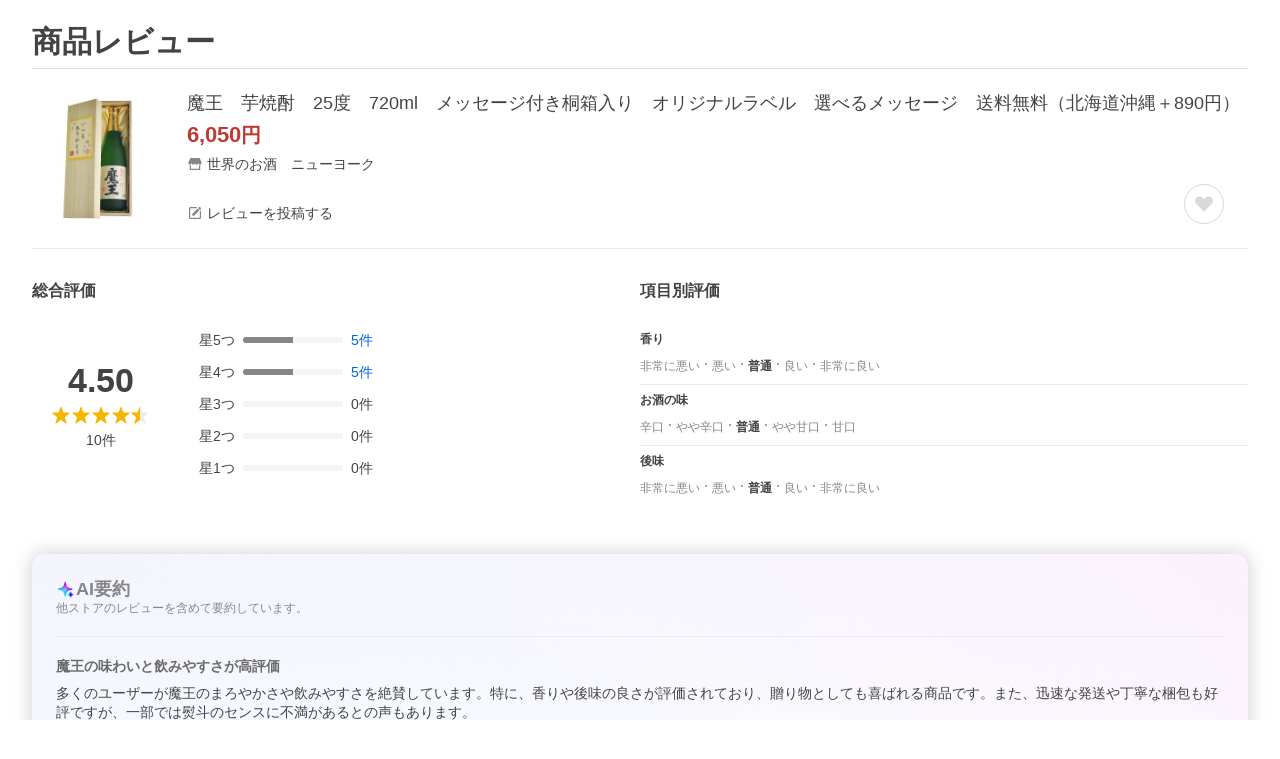

--- FILE ---
content_type: application/javascript
request_url: https://s.yimg.jp/images/shp_hestia/review/prod/202601261124/_next/static/chunks/419.js
body_size: 3455
content:
(self.webpackChunk_N_E=self.webpackChunk_N_E||[]).push([[419],{95578:function(e,t,r){"use strict";r.d(t,{n:function(){return i}});var n=r(85893);r(67294);var s=r(11423);let i=e=>{let{query:t,setQuery:r,device:i,guid:_,token:o,ptahCrumb:a,isLogin:O,isBot:R,isShpApp:u,isPayPayApp:c,isShpMiniApp:E,isLiff:l,osType:d,pathName:p,children:A}=e;return(0,n.jsx)(s.k.Provider,{value:{query:t,setQuery:r,device:i,guid:_,token:o,ptahCrumb:a,isLogin:O,isBot:R,isShpApp:u,isPayPayApp:c,isShpMiniApp:E,isLiff:l,osType:d,pathName:p},children:A})}},8221:function(e,t,r){"use strict";var n=r(85893),s=r(5152),i=r.n(s);r(67294);let _=e=>(0,n.jsx)(n.Fragment,{children:e.children});t.Z=i()(()=>Promise.resolve(_),{ssr:!1})},11461:function(e,t,r){"use strict";r.d(t,{C:function(){return i}});var n=r(85893);r(67294);var s=r(57072);let i=e=>{let{isZOZOMiniApp:t,isDailyMiniApp:r,children:i}=e;return(0,n.jsx)(s.X.Provider,{value:{isZOZOMiniApp:t,isDailyMiniApp:r},children:i})}},15180:function(e,t,r){"use strict";r.d(t,{Z:function(){return l}});var n=r(85893),s=r(82765);r(67294);var i=r(11423),_=r(57072),o=r(20567),a=r(14932),O=r(4298),R=r.n(O),u=r(91036),c=r.n(u),E=e=>{let{pagetype:t,conttype:r,acttype:s,login:i,device:_,apptype:O,appname:u,tracking:E,premiumMember:l,regularCustomer:d,yjCard:p,ppCard:A,mode:D,ppUser:I,isDisplayAiReview:P,rvwsm:g}=e,v=(0,a._)((0,o._)({service:"shopping",pagetype:t,conttype:r,acttype:s,status:i,apptype:O,appname:u,opttype:_},E),{metakwd:"ショッピング,オンラインショッピング,ネットショッピング,ネット通販, 通販,ショッピングモール,ショッピングサイト,通販サイト",premium:l,visit_tp:d,yjcard:p,ppcard:A,mode:D,ppUser:I,genai:P?"1":void 0,rvwsm:g}),m="\n    ;(function() {\n      var customLogger = new DSCustomLogger.CustomLogger();\n      window.YAHOO = window.YAHOO || {};\n      window.YAHOO.JP = window.YAHOO.JP || {};\n      window.YAHOO.JP.customLoggerCore = customLogger.targetClass()\n        .setPageData(".concat(JSON.stringify(v),")\n        .setCustomLoggerCoreConf({\n          viewability: true\n        })\n        .initCustomLoggerCore();\n\n      YAHOO.JP.shp.shp_front_delivery.setCustomLogger(window.YAHOO.JP.customLoggerCore);\n    })();\n  ");return(0,n.jsxs)(n.Fragment,{children:[(0,n.jsx)(R(),{strategy:"beforeInteractive",src:"https://s.yimg.jp/images/ds/cl/ds-custom-logger-2.2.1.min.js"}),(0,n.jsx)(R(),{id:"customLoggerTag",dangerouslySetInnerHTML:{__html:c()(m)}})]})},l=e=>{let{cetusClientEntity:t,pagetype:r,conttype:o,acttype:a,isDisplayAiReview:O,rvwsm:R}=e,{query:u,device:c,isShpApp:l,isPayPayApp:d,isShpMiniApp:p}=(0,i.b)(),{isZOZOMiniApp:A,isDailyMiniApp:D}=(0,_.A)(),I=!!t.cetusClient,{isPremiumMember:P,isRegularCustomer:g,hasYjCard:v,hasPpCard:m,isPaypayLinked:h}=t.cetusClient||{};return(0,n.jsx)(E,{pagetype:r,conttype:o,acttype:a,login:I?"login":"logout",device:c,apptype:l||d?"app":"web",appname:l?"shopping":d?"paypay":null,tracking:{sc_i:u.sc_i?(0,s.convertValueToString)(u.sc_i):void 0,sc_e:u.sc_e?(0,s.convertValueToString)(u.sc_e):void 0},premiumMember:I?P?"t":"f":"g",regularCustomer:g?"Repeat":"New",yjCard:I?v?"1":"0":"g",ppCard:I?m?"1":"0":"g",mode:A?"fashion":D?"paypay":p?"shopping":void 0,ppUser:I?h?"1":"0":"n",isDisplayAiReview:O,rvwsm:R})}},92411:function(e,t,r){"use strict";r.d(t,{Z:function(){return O}});var n=r(85893);r(67294);var s=r(11423),i=r(4298),_=r.n(i),o=r(8221),a=e=>{let{className:t}=e;return(0,n.jsxs)(n.Fragment,{children:[(0,n.jsx)(o.Z,{children:(0,n.jsx)("shp-corporate-info",{className:t})}),(0,n.jsx)(_(),{src:"https://s.yimg.jp/images/shp-delivery/modules/1.0/corporateInfo.js",async:!0})]})},O=e=>{let{className:t}=e,{isShpApp:r,isPayPayApp:i}=(0,s.b)();return r||i?null:(0,n.jsx)(a,{className:t})}},81591:function(e,t,r){"use strict";r.d(t,{Z:function(){return O}});var n=r(85893);r(67294);var s=r(11423),i=r(4298),_=r.n(i),o=r(8221),a=e=>{let{className:t}=e;return(0,n.jsxs)(n.Fragment,{children:[(0,n.jsx)(o.Z,{children:(0,n.jsx)("shp-footer-menu",{className:t})}),(0,n.jsx)(_(),{src:"https://s.yimg.jp/images/shp-delivery/modules/1.0/footerMenu.js",async:!0})]})},O=e=>{let{className:t}=e,{isShpApp:r,isPayPayApp:i}=(0,s.b)();return r||i?null:(0,n.jsx)(a,{className:t})}},17417:function(e,t,r){"use strict";r.d(t,{Z:function(){return a}});var n=r(85893);r(67294);var s=r(11423),i=r(4298),_=r.n(i),o=e=>{let{html:t}=e;return(0,n.jsxs)(n.Fragment,{children:[(0,n.jsx)(_(),{src:"https://s.yimg.jp/images/shp-delivery/modules/1.0/masthead.js",async:!0}),(0,n.jsx)("shp-masthead",{ssr:!0,children:(0,n.jsx)("div",{dangerouslySetInnerHTML:{__html:null!=t?t:""}})})]})},a=e=>{let{html:t}=e,{isShpApp:r,isPayPayApp:i}=(0,s.b)();return r||i?null:(0,n.jsx)(o,{html:t})}},18337:function(e,t,r){"use strict";r.d(t,{Z:function(){return o}});var n=r(85893);r(67294);var s=r(4298),i=r.n(s),_=e=>{let{html:t}=e;return(0,n.jsxs)(n.Fragment,{children:[(0,n.jsx)(i(),{src:"https://s.yimg.jp/images/shp-delivery/modules/1.0/messageHeader.js",async:!0}),(0,n.jsx)("shp-message-header",{ssr:!0,children:(0,n.jsx)("div",{dangerouslySetInnerHTML:{__html:t||""}})})]})},o=e=>{let{html:t}=e;return(0,n.jsx)(_,{html:t})}},114:function(e,t,r){"use strict";r.d(t,{Z:function(){return a}});var n=r(85893);r(67294);var s=r(11423),i=r(4298),_=r.n(i),o=e=>{let{crumb:t,initialData:r,isSp:s}=e;return(0,n.jsxs)(n.Fragment,{children:[(0,n.jsx)(_(),{strategy:"beforeInteractive",src:"https://s.yimg.jp/images/shp-delivery/utils/1.1/ptahGlobalCommon.js",onReady:()=>{window.YAHOO.JP.shp.shp_front_delivery.init({service:"shp",device:s?"sp":"pc",pageId:"review",crumb:t})}}),(0,n.jsx)(_(),{id:"ptah-json",type:"application/json",dangerouslySetInnerHTML:{__html:r||"{}"}})]})},a=e=>{let{initialData:t,isSp:r}=e,{ptahCrumb:i}=(0,s.b)();return(0,n.jsx)(o,{crumb:i,initialData:t,isSp:r})}},74866:function(e,t,r){"use strict";r.d(t,{Z:function(){return O}});var n=r(85893),s=r(90863),i=r(76567);r(67294);let _={male:0,female:1};var o=r(11423),a=e=>{let{demographic:t,status:r}=e;return(0,n.jsx)("script",{dangerouslySetInnerHTML:{__html:"\n        if (typeof YAHOO == 'undefined') {\n          var YAHOO = {};\n          YAHOO.JP = {};\n          YAHOO.JP.shp = {};\n        } else if (typeof YAHOO.JP == 'undefined') {\n          YAHOO.JP = {};\n          YAHOO.JP.shp = {};\n        } else if (typeof YAHOO.JP.shp == 'undefined') {\n          YAHOO.JP.shp = {};\n        }\n        YAHOO.JP.shp.data = ".concat(JSON.stringify({demographic:t,status:r}),";\n      ")}})},O=e=>{let{cetusClient:t}=e,{device:r,guid:O,isLogin:R}=(0,o.b)(),u=R&&t?{age:t.age>90?"9":t.age>0?"".concat(Math.trunc(t.age/10%10)):"n",gender:t.gender===_.male?"1":t.gender===_.female?"2":"n",premium:t.isPremiumMember?"t":"f",carrier_info:t.carrierServices.join(","),pp_linkage:t.isPaypayLinked?"t":"f",recency:t.lastOrderDateTime?s.dayjs.unix(t.lastOrderDateTime).format("YYYYMMDD"):void 0}:void 0,c={cross_device_id:O,device:r===i.DEVICE.PC?1:i.DEVICE.SP?3:4,login:R,visitor_type:t?(null==t?void 0:t.isRepeat)?"Repeat":"New":void 0,visitor_type_per_month:t?(null==t?void 0:t.isRepeat)?"Repeat":"New":void 0};return(0,n.jsx)(a,{demographic:u,status:c})}},27231:function(e,t,r){"use strict";r.d(t,{Z:function(){return O}});var n=r(85893);r(67294);var s=r(11423),i=r(76567),_=r(9008),o=r.n(_),a=e=>{let{device:t}=e,r={opttype:t===i.DEVICE.SP?i.DEVICE.SP:i.DEVICE.PC,content_id:"",id_type:"shopping",nopv:"false",mtestid:"",ss_join_id:"",ss_join_id_type:""};return(0,n.jsxs)(o(),{children:[(0,n.jsx)("script",{dangerouslySetInnerHTML:{__html:"\n          var TLDataContext = {\n            ual: {\n              pageview : ".concat(JSON.stringify(r),"\n            }\n          };\n        ")}}),(0,n.jsx)("script",{async:!0,src:"https://s.yimg.jp/images/ds/managed/1/managed-ual.min.js?tk=e8a95dd8-c2f5-45a4-911a-3524b82a6610&service=shopping"})]})},O=()=>{let{device:e}=(0,s.b)();return(0,n.jsx)(a,{device:e})}},71596:function(e,t,r){"use strict";r.d(t,{Q:function(){return n}});let n={ADD_ITEM_API_ERROR:"ADD_ITEM_API_ERROR",ADD_ITEM_UPPER_LIMIT_ERROR:"ADD_ITEM_UPPER_LIMIT_ERROR",DELETE_ITEM_API_ERROR:"DELETE_ITEM_API_ERROR",NOT_LOGIN_WISH_ERROR:"NOT_LOGIN_WISH_ERROR",NOT_LOGIN_RECOMMEND_ERROR:"NOT_LOGIN_RECOMMEND_ERROR",UPLOAD_LIMIT_ERROR:"in-napi-err-00001",UPLOAD_RESIZE_ERROR:"in-napi-err-00002",UPLOAD_IMAGE_TYPE_ERROR:"in-napi-err-00003",UPLOAD_ADJUST_EXIF_ERROR:"in-napi-err-00004",UPLOAD_IMAG_ERROR:"UPLOAD_IMAG_ERROR",UPLOAD_IMAGE_DISPLAY_MAX_ERROR:"UPLOAD_IMAGE_DISPLAY_MAX_ERROR",UPLOAD_IMAGE_NOT_DISPLAY_MAX_ERROR:"UPLOAD_IMAGE_NOT_DISPLAY_MAX_ERROR",UPLOAD_IMAGE_VIRUS_FOUND_ERROR:"UPLOAD_IMAGE_VIRUS_FOUND_ERROR",UPLOAD_VIDEO_ERROR:"UPLOAD_VIDEO_ERROR",UPLOAD_VIDEO_MAX_ERROR:"UPLOAD_VIDEO_MAX_ERROR",UPLOAD_VIDEO_TOO_BIG_ERROR:"UPLOAD_VIDEO_TOO_BIG_ERROR",UPLOAD_VIDEO_UNSUPPORTED_VIDEO_FORMAT:"UPLOAD_VIDEO_UNSUPPORTED_VIDEO_FORMAT",UPLOAD_VIDEO_CATEGORY_ERROR:"UPLOAD_VIDEO_CATEGORY_ERROR",UPLOAD_VIDEO_SHORT_ERROR:"UPLOAD_VIDEO_SHORT_ERROR",UPLOAD_IMAGE_AND_VIDEO_UNSUPPORTED_FORMAT_ERROR:"UPLOAD_IMAGE_AND_VIDEO_UNSUPPORTED_FORMAT_ERROR",UPLOAD_IMAGE_UNSUPPORTED_FORMAT_ERROR_OR_VIDEO:"UPLOAD_IMAGE_UNSUPPORTED_FORMAT_ERROR_OR_VIDEO",POST_SELLER_RATING_UNPROCESSABLE_ENTITY:"POST_SELLER_RATING_UNPROCESSABLE_ENTITY",POST_ITEM_REVIEW_SUSPENDED:"POST_ITEM_REVIEW_SUSPENDED"}},77630:function(e,t,r){"use strict";r.d(t,{i:function(){return s}});var n=r(71596);class s{convertWishItemAddError(e){"WISHLIST-A-4-0004"===e?this.errorType=n.Q.ADD_ITEM_UPPER_LIMIT_ERROR:this.errorType=n.Q.ADD_ITEM_API_ERROR}convertImageAddError(e){switch(e){case"ria-30016":this.errorType=n.Q.UPLOAD_IMAGE_DISPLAY_MAX_ERROR;break;case"ria-30017":this.errorType=n.Q.UPLOAD_IMAGE_NOT_DISPLAY_MAX_ERROR;break;default:this.errorType=n.Q.UPLOAD_IMAG_ERROR}}convertVideoAddError(e){"UNSUPPORTED_VIDEO_FORMAT"===e?this.errorType=n.Q.UPLOAD_VIDEO_UNSUPPORTED_VIDEO_FORMAT:this.errorType=n.Q.UPLOAD_VIDEO_ERROR}convertSellerRatingUpdateError(){422===this.status&&(this.errorType=n.Q.POST_SELLER_RATING_UNPROCESSABLE_ENTITY)}convertItemReviewPostError(e){"ria-30031"===e&&(this.errorType=n.Q.POST_ITEM_REVIEW_SUSPENDED)}constructor(e){this.status=e}}},43749:function(e,t,r){"use strict";r.d(t,{D:function(){return s}});var n=r(67294);let s=function(e){let t=arguments.length>1&&void 0!==arguments[1]&&arguments[1],r=arguments.length>2&&void 0!==arguments[2]?arguments[2]:[],s=!(arguments.length>3)||void 0===arguments[3]||arguments[3],[i,_]=(0,n.useState)(0),o=(0,n.useCallback)(()=>{var e,t;let{customLoggerCore:r}=(null===(t=window)||void 0===t?void 0:null===(e=t.YAHOO)||void 0===e?void 0:e.JP)||{};null==r||r.refreshViewability()},[]),a=(0,n.useCallback)(()=>{_(Math.random())},[]);return(0,n.useEffect)(()=>{var n,i;let{customLoggerCore:_}=(null===(i=window)||void 0===i?void 0:null===(n=i.YAHOO)||void 0===n?void 0:n.JP)||{};if(t?null==_||_.addModulesWithViewability(e,!1):null==_||_.addModules(e,!1),s||r.length>0)return()=>null==_?void 0:_.removeModule(e)},[e,JSON.stringify(r),i]),[o,a]}},11423:function(e,t,r){"use strict";r.d(t,{b:function(){return i},k:function(){return s}});var n=r(67294);let s=(0,n.createContext)(void 0),i=()=>(0,n.useContext)(s)},57072:function(e,t,r){"use strict";r.d(t,{A:function(){return i},X:function(){return s}});var n=r(67294);let s=(0,n.createContext)(void 0),i=()=>(0,n.useContext)(s)},75347:function(){},31777:function(){},34017:function(){},59905:function(){}}]);

--- FILE ---
content_type: application/javascript
request_url: https://s.yimg.jp/images/shp_hestia/review/prod/202601261124/_next/static/chunks/682.js
body_size: 14784
content:
(self.webpackChunk_N_E=self.webpackChunk_N_E||[]).push([[682],{75931:function(e,t,n){(()=>{"use strict";var t={n:e=>{var n=e&&e.__esModule?()=>e.default:()=>e;return t.d(n,{a:n}),n},d:(e,n)=>{for(var r in n)t.o(n,r)&&!t.o(e,r)&&Object.defineProperty(e,r,{enumerable:!0,get:n[r]})},o:(e,t)=>Object.prototype.hasOwnProperty.call(e,t),r:e=>{"undefined"!=typeof Symbol&&Symbol.toStringTag&&Object.defineProperty(e,Symbol.toStringTag,{value:"Module"}),Object.defineProperty(e,"__esModule",{value:!0})}},r={};t.r(r),t.d(r,{default:()=>u});let o=n(94184);var i=t.n(o);let l=n(67294);var a=t.n(l);let u=({children:e,hasSeparator:t=!0,className:n})=>a().createElement("div",{className:i()("ModalView__footer",t?"ModalView__footer--separator":"",n)},e);e.exports=r})()},10916:function(e,t,n){(()=>{"use strict";var t,r,o,i={n:e=>{var t=e&&e.__esModule?()=>e.default:()=>e;return i.d(t,{a:t}),t},d:(e,t)=>{for(var n in t)i.o(t,n)&&!i.o(e,n)&&Object.defineProperty(e,n,{enumerable:!0,get:t[n]})},o:(e,t)=>Object.prototype.hasOwnProperty.call(e,t),r:e=>{"undefined"!=typeof Symbol&&Symbol.toStringTag&&Object.defineProperty(e,Symbol.toStringTag,{value:"Module"}),Object.defineProperty(e,"__esModule",{value:!0})}},l={};i.r(l),i.d(l,{HeaderConstants:()=>o,default:()=>g});let a=n(94184);var u=i.n(a);let c=n(67294);var f=i.n(c);let s=n(46023);var d=i.n(s);let p=n(21780);var m=i.n(p);let h=n(82098);(r=(t=o||(o={})).CloseButtonType||(t.CloseButtonType={})).BEZELED="bezeled",r.FILLED="filled",r.ON_MATERIAL="onMaterial",r.BORDERLESS="borderless";let g=e=>{let{title:t,titleId:n,titleTagName:r="p",hasSeparator:i=!0,closeButtonType:l=o.CloseButtonType.BORDERLESS,canCloseByCloseButton:a=!0,closeButtonDataAttribute:s,rightControl:p,onClickCloseButton:g,className:y}=e,{actions:w}=(0,c.useContext)(h.ModalViewContext);return f().createElement("div",{className:u()("ModalView__header",i?"ModalView__header--separator":"",y)},t?(0,c.createElement)(r,{id:n,className:"ModalView__headerTitle"},t):null,void 0!==e.rightControl?p:f().createElement(d(),{data:s},f().createElement("button",{type:"button","aria-label":"閉じる",onClick:()=>{a&&w.handleClose(),null==g||g()},className:u()("ModalView__headerClose",function(e){switch(e){case o.CloseButtonType.BEZELED:return"ModalView__headerClose--bezeled";case o.CloseButtonType.FILLED:return"ModalView__headerClose--filled";case o.CloseButtonType.ON_MATERIAL:return"ModalView__headerClose--onMaterial";case o.CloseButtonType.BORDERLESS:return"ModalView__headerClose--borderless"}}(l))},f().createElement(m(),{className:"ModalView__headerCloseSymbol"}))))};e.exports=l})()},88380:function(e,t,n){(()=>{"use strict";var t={n:e=>{var n=e&&e.__esModule?()=>e.default:()=>e;return t.d(n,{a:n}),n},d:(e,n)=>{for(var r in n)t.o(n,r)&&!t.o(e,r)&&Object.defineProperty(e,r,{enumerable:!0,get:n[r]})},o:(e,t)=>Object.prototype.hasOwnProperty.call(e,t),r:e=>{"undefined"!=typeof Symbol&&Symbol.toStringTag&&Object.defineProperty(e,Symbol.toStringTag,{value:"Module"}),Object.defineProperty(e,"__esModule",{value:!0})}},r={};t.r(r),t.d(r,{default:()=>u});let o=n(94184);var i=t.n(o);let l=n(67294);var a=t.n(l);let u=({children:e,id:t,className:n})=>a().createElement("div",{className:i()("ModalView__main",n),id:t},e);e.exports=r})()},84209:function(e,t,n){(()=>{"use strict";var t,r,o,i={d:(e,t)=>{for(var n in t)i.o(t,n)&&!i.o(e,n)&&Object.defineProperty(e,n,{enumerable:!0,get:t[n]})},o:(e,t)=>Object.prototype.hasOwnProperty.call(e,t),r:e=>{"undefined"!=typeof Symbol&&Symbol.toStringTag&&Object.defineProperty(e,Symbol.toStringTag,{value:"Module"}),Object.defineProperty(e,"__esModule",{value:!0})}},l={};i.r(l),i.d(l,{ModalViewConstants:()=>o});let a=n(10916);(r=(t=o||(o={})).Animation||(t.Animation={})).NONE="none",r.FADE_IN="fadeIn",t.Header=a.HeaderConstants,e.exports=l})()},82098:function(e,t,n){(()=>{"use strict";var t={d:(e,n)=>{for(var r in n)t.o(n,r)&&!t.o(e,r)&&Object.defineProperty(e,r,{enumerable:!0,get:n[r]})},o:(e,t)=>Object.prototype.hasOwnProperty.call(e,t),r:e=>{"undefined"!=typeof Symbol&&Symbol.toStringTag&&Object.defineProperty(e,Symbol.toStringTag,{value:"Module"}),Object.defineProperty(e,"__esModule",{value:!0})}},r={};t.r(r),t.d(r,{ModalViewContext:()=>o});let o=(0,n(67294).createContext)({actions:{handleClose:()=>{}}});e.exports=r})()},24114:function(e,t,n){(()=>{"use strict";var t={n:e=>{var n=e&&e.__esModule?()=>e.default:()=>e;return t.d(n,{a:n}),n},d:(e,n)=>{for(var r in n)t.o(n,r)&&!t.o(e,r)&&Object.defineProperty(e,r,{enumerable:!0,get:n[r]})},o:(e,t)=>Object.prototype.hasOwnProperty.call(e,t),r:e=>{"undefined"!=typeof Symbol&&Symbol.toStringTag&&Object.defineProperty(e,Symbol.toStringTag,{value:"Module"}),Object.defineProperty(e,"__esModule",{value:!0})}},r={};t.r(r),t.d(r,{ModalViewConstants:()=>b.ModalViewConstants,ModalViewContext:()=>x.ModalViewContext,default:()=>D});let o=n(94993),i=n(94184);var l=t.n(i);let a=n(54483);var u=t.n(a);let c=n(67294);var f=t.n(c);let s=n(73935),d=n(53707),p=n(96221);var m=t.n(p);let h=n(77346),g=n(87144),y=n(97598),w=n(51766),v=n(44997),b=n(84209),x=n(82098),O=n(75931);var C=t.n(O);let E=n(10916);var R=t.n(E);let M=n(88380);var S=t.n(M);let k="ModalView--enter",V="ModalView--enterActive",T="ModalView--enterDone",A={appear:k,appearActive:V,appearDone:T,enter:k,enterActive:V,enterDone:T,exit:"ModalView--exit",exitActive:"ModalView--exitActive",exitDone:"ModalView--exitDone"},P=({children:e,isOpen:t,zIndex:n,canCloseByOverlayScreen:r=!0,canCloseByEscapeKey:o=!0,isUnmountOnExit:i=!0,id:a,"aria-labelledby":s,"aria-label":p,stackable:m,isChildOpen:h,stackClassName:v,handleClose:b,onOpened:x,onClosed:O,onClickOverlayScreen:C,onKeyDownEscape:E,bodyElement:R,hasAnimation:M,duration:S,className:k})=>{let V=t?{...y.DATA_CLOSE_BY_ESCAPE}:void 0,[T,P]=(0,c.useState)(!1),[_,L]=(0,c.useState)(!1),[D,F]=(0,c.useState)(!1),j=(0,c.useRef)(null),N=(0,c.useRef)(null),B=(0,c.useRef)(!1),I=(0,c.useRef)(null),z=(0,c.useCallback)(e=>{var t;if("Escape"===e.key){if(j.current&&(0,w.existAfterCloseByEscape)(j.current)||m&&(null===(t=j.current)||void 0===t?void 0:t.parentElement)&&(0,w.existAfterCloseByEscape)(j.current.parentElement))return;o&&b(),null==E||E()}},[j,o,b,E,m]);return(0,c.useEffect)(()=>{if(R&&t)return R.addEventListener("keydown",z),()=>{R.removeEventListener("keydown",z)}},[R,t,z]),(0,c.useEffect)(()=>{if(!T)return;let e=j.current,t=N.current;if(!e||!t)return;let n=e.getBoundingClientRect(),r=t.getBoundingClientRect(),o=(r.width-n.width)/2;e.scroll({left:o}),L(r.height>n.height)},[T]),f().createElement(d.CSSTransition,{in:t,appear:!0,timeout:S,unmountOnExit:i,onEnter:()=>{P(!0)},onEntered:()=>{F(!0),null==x||x()},onExit:()=>{P(!1)},onExited:()=>{F(!1),null==O||O()},classNames:A},f().createElement("div",{...V,ref:j,style:{zIndex:m?void 0:n+1,"--_ModalView-transition-duration":`${S}ms`},onMouseDown:e=>{B.current=e.target===e.currentTarget||e.target===N.current},onClick:()=>{B.current&&(B.current=!1,r&&b(),null==C||C())},className:l()("ModalView",t?"ModalView--open":"",m?"":g.PORTAL_RESET,v,k)},f().createElement("div",{ref:N,className:l()("ModalView__layout")},f().createElement(u(),{active:D,focusTrapOptions:{allowOutsideClick:!0,escapeDeactivates:!1,preventScroll:!0,fallbackFocus:()=>{var e;return null!==(e=I.current)&&void 0!==e?e:""}}},f().createElement("div",{ref:I,id:a,role:"dialog","aria-modal":"true","aria-labelledby":s,"aria-label":p,"aria-hidden":h,className:l()("ModalView__contents",_?"ModalView__contents--overflowY":""),style:{transitionDuration:M&&m?"250ms":void 0}},e)))))},_=({isOpen:e,bodyElement:t,onOpened:n,onClosed:r,...i})=>{let a=(0,o.useId)(),{state:u,actions:s}=(0,c.useContext)(v.ModalViewStackContainerContext),{animation:d,openModalViewIds:p,isContainerOpen:m,isOverlayOpened:h}=u,{setIsContainerOpen:g,setIsOverlayOpen:y,updateOpenModalViewIds:w,pushIsUnmountOnExits:x}=s,O=(null==p?void 0:p[0])===a,C=p.indexOf(a),E=C>-1&&p.length>C+1,R=0===p.length,M=d?d!==b.ModalViewConstants.Animation.NONE:i.animation!==b.ModalViewConstants.Animation.NONE,[S,k]=(0,c.useState)(!1),[V,T]=(0,c.useState)(!1);return(0,c.useEffect)(()=>{var e;x(null===(e=i.isUnmountOnExit)||void 0===e||e)},[]),(0,c.useEffect)(()=>{a&&(e&&!S&&(m||h||(g(!0),y(!0)),M&&(w(a,e),k(!0)),!M&&h&&(w(a,e),k(!0))),!e&&S&&(w(a,e),k(!1)))},[e,a,h]),f().createElement(P,{...i,bodyElement:t,isOpen:S,hasAnimation:M,duration:M?250:0,stackable:!0,isChildOpen:E,stackClassName:l()(E?O?"ModalView--stackRootChildOpen":"ModalView--childOpen":O||R||V?"":S&&M?"ModalView--slideUpAnimation":"","ModalView--stackable"),onOpened:()=>{null==n||n(),T(!0)},onClosed:()=>{null==r||r(),T(!1),R&&g(!1)}})},L=({isOpen:e,animation:t=b.ModalViewConstants.Animation.FADE_IN,zIndex:n=h.tokens.elevation.level3["z-index"],handleClose:r,...o})=>{let i=t!==b.ModalViewConstants.Animation.NONE,l=i?250:0,[a,u]=(0,c.useState)(null),{stackable:d}=(0,c.useContext)(v.ModalViewStackContainerContext).state;return(0,c.useEffect)(()=>{u(document.querySelector("body"))},[]),a?f().createElement(x.ModalViewContext.Provider,{value:{actions:{handleClose:r}}},d?f().createElement(_,{...o,bodyElement:a,isOpen:e,handleClose:r,hasAnimation:i,duration:l,zIndex:n}):f().createElement(f().Fragment,null,f().createElement(m(),{isDisplayed:e,duration:l,zIndex:n}),(0,s.createPortal)(f().createElement(P,{...o,bodyElement:a,isOpen:e,handleClose:r,hasAnimation:i,duration:l,zIndex:n,stackable:d}),a))):null};L.Header=R(),L.Main=S(),L.Footer=C();let D=L;e.exports=r})()},44997:function(e,t,n){(()=>{"use strict";var t={d:(e,n)=>{for(var r in n)t.o(n,r)&&!t.o(e,r)&&Object.defineProperty(e,r,{enumerable:!0,get:n[r]})},o:(e,t)=>Object.prototype.hasOwnProperty.call(e,t),r:e=>{"undefined"!=typeof Symbol&&Symbol.toStringTag&&Object.defineProperty(e,Symbol.toStringTag,{value:"Module"}),Object.defineProperty(e,"__esModule",{value:!0})}},r={};t.r(r),t.d(r,{ModalViewStackContainerContext:()=>o});let o=(0,n(67294).createContext)({state:{stackable:!1,openModalViewIds:[],isContainerOpen:!1,isOverlayOpen:!1,isOverlayOpened:!1},actions:{setIsContainerOpen:()=>{},setIsOverlayOpen:()=>{},updateOpenModalViewIds:()=>{},pushIsUnmountOnExits:()=>{}}});e.exports=r})()},29545:function(e,t,n){"use strict";n.d(t,{x7:function(){return j},X5:function(){return P},Me:function(){return V},oo:function(){return I},US:function(){return T},RR:function(){return L},Cp:function(){return F},Qo:function(){return N},dr:function(){return B},cv:function(){return A},Jv:function(){return S},uY:function(){return _},dp:function(){return D}});var r=n(71347);function o(e,t,n){let o,{reference:i,floating:l}=e,a=(0,r.Qq)(t),u=(0,r.Wh)(t),c=(0,r.I4)(u),f=(0,r.k3)(t),s="y"===a,d=i.x+i.width/2-l.width/2,p=i.y+i.height/2-l.height/2,m=i[c]/2-l[c]/2;switch(f){case"top":o={x:d,y:i.y-l.height};break;case"bottom":o={x:d,y:i.y+i.height};break;case"right":o={x:i.x+i.width,y:p};break;case"left":o={x:i.x-l.width,y:p};break;default:o={x:i.x,y:i.y}}switch((0,r.hp)(t)){case"start":o[u]-=m*(n&&s?-1:1);break;case"end":o[u]+=m*(n&&s?-1:1)}return o}let i=async(e,t,n)=>{let{placement:r="bottom",strategy:i="absolute",middleware:l=[],platform:a}=n,u=l.filter(Boolean),c=await (null==a.isRTL?void 0:a.isRTL(t)),f=await a.getElementRects({reference:e,floating:t,strategy:i}),{x:s,y:d}=o(f,r,c),p=r,m={},h=0;for(let n=0;n<u.length;n++){let{name:l,fn:g}=u[n],{x:y,y:w,data:v,reset:b}=await g({x:s,y:d,initialPlacement:r,placement:p,strategy:i,middlewareData:m,rects:f,platform:a,elements:{reference:e,floating:t}});s=null!=y?y:s,d=null!=w?w:d,m={...m,[l]:{...m[l],...v}},b&&h<=50&&(h++,"object"==typeof b&&(b.placement&&(p=b.placement),b.rects&&(f=!0===b.rects?await a.getElementRects({reference:e,floating:t,strategy:i}):b.rects),{x:s,y:d}=o(f,p,c)),n=-1)}return{x:s,y:d,placement:p,strategy:i,middlewareData:m}};async function l(e,t){var n;void 0===t&&(t={});let{x:o,y:i,platform:l,rects:a,elements:u,strategy:c}=e,{boundary:f="clippingAncestors",rootBoundary:s="viewport",elementContext:d="floating",altBoundary:p=!1,padding:m=0}=(0,r.ku)(t,e),h=(0,r.yd)(m),g=u[p?"floating"===d?"reference":"floating":d],y=(0,r.JB)(await l.getClippingRect({element:null==(n=await (null==l.isElement?void 0:l.isElement(g)))||n?g:g.contextElement||await (null==l.getDocumentElement?void 0:l.getDocumentElement(u.floating)),boundary:f,rootBoundary:s,strategy:c})),w="floating"===d?{x:o,y:i,width:a.floating.width,height:a.floating.height}:a.reference,v=await (null==l.getOffsetParent?void 0:l.getOffsetParent(u.floating)),b=await (null==l.isElement?void 0:l.isElement(v))&&await (null==l.getScale?void 0:l.getScale(v))||{x:1,y:1},x=(0,r.JB)(l.convertOffsetParentRelativeRectToViewportRelativeRect?await l.convertOffsetParentRelativeRectToViewportRelativeRect({elements:u,rect:w,offsetParent:v,strategy:c}):w);return{top:(y.top-x.top+h.top)/b.y,bottom:(x.bottom-y.bottom+h.bottom)/b.y,left:(y.left-x.left+h.left)/b.x,right:(x.right-y.right+h.right)/b.x}}function a(e,t){return{top:e.top-t.height,right:e.right-t.width,bottom:e.bottom-t.height,left:e.left-t.width}}function u(e){return r.mA.some(t=>e[t]>=0)}function c(e){let t=(0,r.VV)(...e.map(e=>e.left)),n=(0,r.VV)(...e.map(e=>e.top));return{x:t,y:n,width:(0,r.Fp)(...e.map(e=>e.right))-t,height:(0,r.Fp)(...e.map(e=>e.bottom))-n}}let f=new Set(["left","top"]);async function s(e,t){let{placement:n,platform:o,elements:i}=e,l=await (null==o.isRTL?void 0:o.isRTL(i.floating)),a=(0,r.k3)(n),u=(0,r.hp)(n),c="y"===(0,r.Qq)(n),s=f.has(a)?-1:1,d=l&&c?-1:1,p=(0,r.ku)(t,e),{mainAxis:m,crossAxis:h,alignmentAxis:g}="number"==typeof p?{mainAxis:p,crossAxis:0,alignmentAxis:null}:{mainAxis:p.mainAxis||0,crossAxis:p.crossAxis||0,alignmentAxis:p.alignmentAxis};return u&&"number"==typeof g&&(h="end"===u?-1*g:g),c?{x:h*d,y:m*s}:{x:m*s,y:h*d}}var d=n(37317);function p(e){let t=(0,d.Dx)(e),n=parseFloat(t.width)||0,o=parseFloat(t.height)||0,i=(0,d.Re)(e),l=i?e.offsetWidth:n,a=i?e.offsetHeight:o,u=(0,r.NM)(n)!==l||(0,r.NM)(o)!==a;return u&&(n=l,o=a),{width:n,height:o,$:u}}function m(e){return(0,d.kK)(e)?e:e.contextElement}function h(e){let t=m(e);if(!(0,d.Re)(t))return(0,r.ze)(1);let n=t.getBoundingClientRect(),{width:o,height:i,$:l}=p(t),a=(l?(0,r.NM)(n.width):n.width)/o,u=(l?(0,r.NM)(n.height):n.height)/i;return a&&Number.isFinite(a)||(a=1),u&&Number.isFinite(u)||(u=1),{x:a,y:u}}let g=(0,r.ze)(0);function y(e){let t=(0,d.Jj)(e);return(0,d.Pf)()&&t.visualViewport?{x:t.visualViewport.offsetLeft,y:t.visualViewport.offsetTop}:g}function w(e,t,n,o){var i;void 0===t&&(t=!1),void 0===n&&(n=!1);let l=e.getBoundingClientRect(),a=m(e),u=(0,r.ze)(1);t&&(o?(0,d.kK)(o)&&(u=h(o)):u=h(e));let c=(void 0===(i=n)&&(i=!1),o&&(!i||o===(0,d.Jj)(a))&&i)?y(a):(0,r.ze)(0),f=(l.left+c.x)/u.x,s=(l.top+c.y)/u.y,p=l.width/u.x,g=l.height/u.y;if(a){let e=(0,d.Jj)(a),t=o&&(0,d.kK)(o)?(0,d.Jj)(o):o,n=e,r=(0,d.wK)(n);for(;r&&o&&t!==n;){let e=h(r),t=r.getBoundingClientRect(),o=(0,d.Dx)(r),i=t.left+(r.clientLeft+parseFloat(o.paddingLeft))*e.x,l=t.top+(r.clientTop+parseFloat(o.paddingTop))*e.y;f*=e.x,s*=e.y,p*=e.x,g*=e.y,f+=i,s+=l,n=(0,d.Jj)(r),r=(0,d.wK)(n)}}return(0,r.JB)({width:p,height:g,x:f,y:s})}function v(e,t){let n=(0,d.Lw)(e).scrollLeft;return t?t.left+n:w((0,d.tF)(e)).left+n}function b(e,t){let n=e.getBoundingClientRect();return{x:n.left+t.scrollLeft-v(e,n),y:n.top+t.scrollTop}}let x=new Set(["absolute","fixed"]);function O(e,t,n){let o;if("viewport"===t)o=function(e,t){let n=(0,d.Jj)(e),r=(0,d.tF)(e),o=n.visualViewport,i=r.clientWidth,l=r.clientHeight,a=0,u=0;if(o){i=o.width,l=o.height;let e=(0,d.Pf)();(!e||e&&"fixed"===t)&&(a=o.offsetLeft,u=o.offsetTop)}let c=v(r);if(c<=0){let e=r.ownerDocument,t=e.body,n=getComputedStyle(t),o="CSS1Compat"===e.compatMode&&parseFloat(n.marginLeft)+parseFloat(n.marginRight)||0,l=Math.abs(r.clientWidth-t.clientWidth-o);l<=25&&(i-=l)}else c<=25&&(i+=c);return{width:i,height:l,x:a,y:u}}(e,n);else if("document"===t)o=function(e){let t=(0,d.tF)(e),n=(0,d.Lw)(e),o=e.ownerDocument.body,i=(0,r.Fp)(t.scrollWidth,t.clientWidth,o.scrollWidth,o.clientWidth),l=(0,r.Fp)(t.scrollHeight,t.clientHeight,o.scrollHeight,o.clientHeight),a=-n.scrollLeft+v(e),u=-n.scrollTop;return"rtl"===(0,d.Dx)(o).direction&&(a+=(0,r.Fp)(t.clientWidth,o.clientWidth)-i),{width:i,height:l,x:a,y:u}}((0,d.tF)(e));else if((0,d.kK)(t))o=function(e,t){let n=w(e,!0,"fixed"===t),o=n.top+e.clientTop,i=n.left+e.clientLeft,l=(0,d.Re)(e)?h(e):(0,r.ze)(1),a=e.clientWidth*l.x;return{width:a,height:e.clientHeight*l.y,x:i*l.x,y:o*l.y}}(t,n);else{let n=y(e);o={x:t.x-n.x,y:t.y-n.y,width:t.width,height:t.height}}return(0,r.JB)(o)}function C(e){return"static"===(0,d.Dx)(e).position}function E(e,t){if(!(0,d.Re)(e)||"fixed"===(0,d.Dx)(e).position)return null;if(t)return t(e);let n=e.offsetParent;return(0,d.tF)(e)===n&&(n=n.ownerDocument.body),n}function R(e,t){let n=(0,d.Jj)(e);if((0,d.tR)(e))return n;if(!(0,d.Re)(e)){let t=(0,d.Ow)(e);for(;t&&!(0,d.Py)(t);){if((0,d.kK)(t)&&!C(t))return t;t=(0,d.Ow)(t)}return n}let r=E(e,t);for(;r&&(0,d.Ze)(r)&&C(r);)r=E(r,t);return r&&(0,d.Py)(r)&&C(r)&&!(0,d.hT)(r)?n:r||(0,d.gQ)(e)||n}let M=async function(e){let t=this.getOffsetParent||R,n=this.getDimensions,o=await n(e.floating);return{reference:function(e,t,n){let o=(0,d.Re)(t),i=(0,d.tF)(t),l="fixed"===n,a=w(e,!0,l,t),u={scrollLeft:0,scrollTop:0},c=(0,r.ze)(0);if(o||!o&&!l){if(("body"!==(0,d.wk)(t)||(0,d.ao)(i))&&(u=(0,d.Lw)(t)),o){let e=w(t,!0,l,t);c.x=e.x+t.clientLeft,c.y=e.y+t.clientTop}else i&&(c.x=v(i))}l&&!o&&i&&(c.x=v(i));let f=!i||o||l?(0,r.ze)(0):b(i,u);return{x:a.left+u.scrollLeft-c.x-f.x,y:a.top+u.scrollTop-c.y-f.y,width:a.width,height:a.height}}(e.reference,await t(e.floating),e.strategy),floating:{x:0,y:0,width:o.width,height:o.height}}},S={convertOffsetParentRelativeRectToViewportRelativeRect:function(e){let{elements:t,rect:n,offsetParent:o,strategy:i}=e,l="fixed"===i,a=(0,d.tF)(o),u=!!t&&(0,d.tR)(t.floating);if(o===a||u&&l)return n;let c={scrollLeft:0,scrollTop:0},f=(0,r.ze)(1),s=(0,r.ze)(0),p=(0,d.Re)(o);if((p||!p&&!l)&&(("body"!==(0,d.wk)(o)||(0,d.ao)(a))&&(c=(0,d.Lw)(o)),(0,d.Re)(o))){let e=w(o);f=h(o),s.x=e.x+o.clientLeft,s.y=e.y+o.clientTop}let m=!a||p||l?(0,r.ze)(0):b(a,c);return{width:n.width*f.x,height:n.height*f.y,x:n.x*f.x-c.scrollLeft*f.x+s.x+m.x,y:n.y*f.y-c.scrollTop*f.y+s.y+m.y}},getDocumentElement:d.tF,getClippingRect:function(e){let{element:t,boundary:n,rootBoundary:o,strategy:i}=e,l=[..."clippingAncestors"===n?(0,d.tR)(t)?[]:function(e,t){let n=t.get(e);if(n)return n;let r=(0,d.Kx)(e,[],!1).filter(e=>(0,d.kK)(e)&&"body"!==(0,d.wk)(e)),o=null,i="fixed"===(0,d.Dx)(e).position,l=i?(0,d.Ow)(e):e;for(;(0,d.kK)(l)&&!(0,d.Py)(l);){let t=(0,d.Dx)(l),n=(0,d.hT)(l);n||"fixed"!==t.position||(o=null),(i?!n&&!o:!n&&"static"===t.position&&!!o&&x.has(o.position)||(0,d.ao)(l)&&!n&&function e(t,n){let r=(0,d.Ow)(t);return!(r===n||!(0,d.kK)(r)||(0,d.Py)(r))&&("fixed"===(0,d.Dx)(r).position||e(r,n))}(e,l))?r=r.filter(e=>e!==l):o=t,l=(0,d.Ow)(l)}return t.set(e,r),r}(t,this._c):[].concat(n),o],a=l[0],u=l.reduce((e,n)=>{let o=O(t,n,i);return e.top=(0,r.Fp)(o.top,e.top),e.right=(0,r.VV)(o.right,e.right),e.bottom=(0,r.VV)(o.bottom,e.bottom),e.left=(0,r.Fp)(o.left,e.left),e},O(t,a,i));return{width:u.right-u.left,height:u.bottom-u.top,x:u.left,y:u.top}},getOffsetParent:R,getElementRects:M,getClientRects:function(e){return Array.from(e.getClientRects())},getDimensions:function(e){let{width:t,height:n}=p(e);return{width:t,height:n}},getScale:h,isElement:d.kK,isRTL:function(e){return"rtl"===(0,d.Dx)(e).direction}};function k(e,t){return e.x===t.x&&e.y===t.y&&e.width===t.width&&e.height===t.height}function V(e,t,n,o){let i;void 0===o&&(o={});let{ancestorScroll:l=!0,ancestorResize:a=!0,elementResize:u="function"==typeof ResizeObserver,layoutShift:c="function"==typeof IntersectionObserver,animationFrame:f=!1}=o,s=m(e),p=l||a?[...s?(0,d.Kx)(s):[],...(0,d.Kx)(t)]:[];p.forEach(e=>{l&&e.addEventListener("scroll",n,{passive:!0}),a&&e.addEventListener("resize",n)});let h=s&&c?function(e,t){let n,o=null,i=(0,d.tF)(e);function l(){var e;clearTimeout(n),null==(e=o)||e.disconnect(),o=null}return!function a(u,c){void 0===u&&(u=!1),void 0===c&&(c=1),l();let f=e.getBoundingClientRect(),{left:s,top:d,width:p,height:m}=f;if(u||t(),!p||!m)return;let h=(0,r.GW)(d),g=(0,r.GW)(i.clientWidth-(s+p)),y={rootMargin:-h+"px "+-g+"px "+-(0,r.GW)(i.clientHeight-(d+m))+"px "+-(0,r.GW)(s)+"px",threshold:(0,r.Fp)(0,(0,r.VV)(1,c))||1},w=!0;function v(t){let r=t[0].intersectionRatio;if(r!==c){if(!w)return a();r?a(!1,r):n=setTimeout(()=>{a(!1,1e-7)},1e3)}1!==r||k(f,e.getBoundingClientRect())||a(),w=!1}try{o=new IntersectionObserver(v,{...y,root:i.ownerDocument})}catch(e){o=new IntersectionObserver(v,y)}o.observe(e)}(!0),l}(s,n):null,g=-1,y=null;u&&(y=new ResizeObserver(e=>{let[r]=e;r&&r.target===s&&y&&(y.unobserve(t),cancelAnimationFrame(g),g=requestAnimationFrame(()=>{var e;null==(e=y)||e.observe(t)})),n()}),s&&!f&&y.observe(s),y.observe(t));let v=f?w(e):null;return f&&function t(){let r=w(e);v&&!k(v,r)&&n(),v=r,i=requestAnimationFrame(t)}(),n(),()=>{var e;p.forEach(e=>{l&&e.removeEventListener("scroll",n),a&&e.removeEventListener("resize",n)}),null==h||h(),null==(e=y)||e.disconnect(),y=null,f&&cancelAnimationFrame(i)}}let T=l,A=function(e){return void 0===e&&(e=0),{name:"offset",options:e,async fn(t){var n,r;let{x:o,y:i,placement:l,middlewareData:a}=t,u=await s(t,e);return l===(null==(n=a.offset)?void 0:n.placement)&&null!=(r=a.arrow)&&r.alignmentOffset?{}:{x:o+u.x,y:i+u.y,data:{...u,placement:l}}}}},P=function(e){return void 0===e&&(e={}),{name:"autoPlacement",options:e,async fn(t){var n,o,i,a;let{rects:u,middlewareData:c,placement:f,platform:s,elements:d}=t,{crossAxis:p=!1,alignment:m,allowedPlacements:h=r.Ct,autoAlignment:g=!0,...y}=(0,r.ku)(e,t),w=void 0!==m||h===r.Ct?((a=m||null)?[...h.filter(e=>(0,r.hp)(e)===a),...h.filter(e=>(0,r.hp)(e)!==a)]:h.filter(e=>(0,r.k3)(e)===e)).filter(e=>!a||(0,r.hp)(e)===a||!!g&&(0,r.Go)(e)!==e):h,v=await l(t,y),b=(null==(n=c.autoPlacement)?void 0:n.index)||0,x=w[b];if(null==x)return{};let O=(0,r.i8)(x,u,await (null==s.isRTL?void 0:s.isRTL(d.floating)));if(f!==x)return{reset:{placement:w[0]}};let C=[v[(0,r.k3)(x)],v[O[0]],v[O[1]]],E=[...(null==(o=c.autoPlacement)?void 0:o.overflows)||[],{placement:x,overflows:C}],R=w[b+1];if(R)return{data:{index:b+1,overflows:E},reset:{placement:R}};let M=E.map(e=>{let t=(0,r.hp)(e.placement);return[e.placement,t&&p?e.overflows.slice(0,2).reduce((e,t)=>e+t,0):e.overflows[0],e.overflows]}).sort((e,t)=>e[1]-t[1]),S=(null==(i=M.filter(e=>e[2].slice(0,(0,r.hp)(e[0])?2:3).every(e=>e<=0))[0])?void 0:i[0])||M[0][0];return S!==f?{data:{index:b+1,overflows:E},reset:{placement:S}}:{}}}},_=function(e){return void 0===e&&(e={}),{name:"shift",options:e,async fn(t){let{x:n,y:o,placement:i}=t,{mainAxis:a=!0,crossAxis:u=!1,limiter:c={fn:e=>{let{x:t,y:n}=e;return{x:t,y:n}}},...f}=(0,r.ku)(e,t),s={x:n,y:o},d=await l(t,f),p=(0,r.Qq)((0,r.k3)(i)),m=(0,r.Rn)(p),h=s[m],g=s[p];if(a){let e="y"===m?"top":"left",t="y"===m?"bottom":"right",n=h+d[e],o=h-d[t];h=(0,r.uZ)(n,h,o)}if(u){let e="y"===p?"top":"left",t="y"===p?"bottom":"right",n=g+d[e],o=g-d[t];g=(0,r.uZ)(n,g,o)}let y=c.fn({...t,[m]:h,[p]:g});return{...y,data:{x:y.x-n,y:y.y-o,enabled:{[m]:a,[p]:u}}}}}},L=function(e){return void 0===e&&(e={}),{name:"flip",options:e,async fn(t){var n,o,i,a,u;let{placement:c,middlewareData:f,rects:s,initialPlacement:d,platform:p,elements:m}=t,{mainAxis:h=!0,crossAxis:g=!0,fallbackPlacements:y,fallbackStrategy:w="bestFit",fallbackAxisSideDirection:v="none",flipAlignment:b=!0,...x}=(0,r.ku)(e,t);if(null!=(n=f.arrow)&&n.alignmentOffset)return{};let O=(0,r.k3)(c),C=(0,r.Qq)(d),E=(0,r.k3)(d)===d,R=await (null==p.isRTL?void 0:p.isRTL(m.floating)),M=y||(E||!b?[(0,r.pw)(d)]:(0,r.gy)(d)),S="none"!==v;!y&&S&&M.push(...(0,r.KX)(d,b,v,R));let k=[d,...M],V=await l(t,x),T=[],A=(null==(o=f.flip)?void 0:o.overflows)||[];if(h&&T.push(V[O]),g){let e=(0,r.i8)(c,s,R);T.push(V[e[0]],V[e[1]])}if(A=[...A,{placement:c,overflows:T}],!T.every(e=>e<=0)){let e=((null==(i=f.flip)?void 0:i.index)||0)+1,t=k[e];if(t&&(!("alignment"===g&&C!==(0,r.Qq)(t))||A.every(e=>(0,r.Qq)(e.placement)!==C||e.overflows[0]>0)))return{data:{index:e,overflows:A},reset:{placement:t}};let n=null==(a=A.filter(e=>e.overflows[0]<=0).sort((e,t)=>e.overflows[1]-t.overflows[1])[0])?void 0:a.placement;if(!n)switch(w){case"bestFit":{let e=null==(u=A.filter(e=>{if(S){let t=(0,r.Qq)(e.placement);return t===C||"y"===t}return!0}).map(e=>[e.placement,e.overflows.filter(e=>e>0).reduce((e,t)=>e+t,0)]).sort((e,t)=>e[1]-t[1])[0])?void 0:u[0];e&&(n=e);break}case"initialPlacement":n=d}if(c!==n)return{reset:{placement:n}}}return{}}}},D=function(e){return void 0===e&&(e={}),{name:"size",options:e,async fn(t){var n,o;let i,a;let{placement:u,rects:c,platform:f,elements:s}=t,{apply:d=()=>{},...p}=(0,r.ku)(e,t),m=await l(t,p),h=(0,r.k3)(u),g=(0,r.hp)(u),y="y"===(0,r.Qq)(u),{width:w,height:v}=c.floating;"top"===h||"bottom"===h?(i=h,a=g===(await (null==f.isRTL?void 0:f.isRTL(s.floating))?"start":"end")?"left":"right"):(a=h,i="end"===g?"top":"bottom");let b=v-m.top-m.bottom,x=w-m.left-m.right,O=(0,r.VV)(v-m[i],b),C=(0,r.VV)(w-m[a],x),E=!t.middlewareData.shift,R=O,M=C;if(null!=(n=t.middlewareData.shift)&&n.enabled.x&&(M=x),null!=(o=t.middlewareData.shift)&&o.enabled.y&&(R=b),E&&!g){let e=(0,r.Fp)(m.left,0),t=(0,r.Fp)(m.right,0),n=(0,r.Fp)(m.top,0),o=(0,r.Fp)(m.bottom,0);y?M=w-2*(0!==e||0!==t?e+t:(0,r.Fp)(m.left,m.right)):R=v-2*(0!==n||0!==o?n+o:(0,r.Fp)(m.top,m.bottom))}await d({...t,availableWidth:M,availableHeight:R});let S=await f.getDimensions(s.floating);return w!==S.width||v!==S.height?{reset:{rects:!0}}:{}}}},F=function(e){return void 0===e&&(e={}),{name:"hide",options:e,async fn(t){let{rects:n}=t,{strategy:o="referenceHidden",...i}=(0,r.ku)(e,t);switch(o){case"referenceHidden":{let e=a(await l(t,{...i,elementContext:"reference"}),n.reference);return{data:{referenceHiddenOffsets:e,referenceHidden:u(e)}}}case"escaped":{let e=a(await l(t,{...i,altBoundary:!0}),n.floating);return{data:{escapedOffsets:e,escaped:u(e)}}}default:return{}}}}},j=e=>({name:"arrow",options:e,async fn(t){let{x:n,y:o,placement:i,rects:l,platform:a,elements:u,middlewareData:c}=t,{element:f,padding:s=0}=(0,r.ku)(e,t)||{};if(null==f)return{};let d=(0,r.yd)(s),p={x:n,y:o},m=(0,r.Wh)(i),h=(0,r.I4)(m),g=await a.getDimensions(f),y="y"===m,w=y?"clientHeight":"clientWidth",v=l.reference[h]+l.reference[m]-p[m]-l.floating[h],b=p[m]-l.reference[m],x=await (null==a.getOffsetParent?void 0:a.getOffsetParent(f)),O=x?x[w]:0;O&&await (null==a.isElement?void 0:a.isElement(x))||(O=u.floating[w]||l.floating[h]);let C=O/2-g[h]/2-1,E=(0,r.VV)(d[y?"top":"left"],C),R=(0,r.VV)(d[y?"bottom":"right"],C),M=O-g[h]-R,S=O/2-g[h]/2+(v/2-b/2),k=(0,r.uZ)(E,S,M),V=!c.arrow&&null!=(0,r.hp)(i)&&S!==k&&l.reference[h]/2-(S<E?E:R)-g[h]/2<0,T=V?S<E?S-E:S-M:0;return{[m]:p[m]+T,data:{[m]:k,centerOffset:S-k-T,...V&&{alignmentOffset:T}},reset:V}}}),N=function(e){return void 0===e&&(e={}),{name:"inline",options:e,async fn(t){let{placement:n,elements:o,rects:i,platform:l,strategy:a}=t,{padding:u=2,x:f,y:s}=(0,r.ku)(e,t),d=Array.from(await (null==l.getClientRects?void 0:l.getClientRects(o.reference))||[]),p=function(e){let t=e.slice().sort((e,t)=>e.y-t.y),n=[],o=null;for(let e=0;e<t.length;e++){let r=t[e];!o||r.y-o.y>o.height/2?n.push([r]):n[n.length-1].push(r),o=r}return n.map(e=>(0,r.JB)(c(e)))}(d),m=(0,r.JB)(c(d)),h=(0,r.yd)(u),g=await l.getElementRects({reference:{getBoundingClientRect:function(){if(2===p.length&&p[0].left>p[1].right&&null!=f&&null!=s)return p.find(e=>f>e.left-h.left&&f<e.right+h.right&&s>e.top-h.top&&s<e.bottom+h.bottom)||m;if(p.length>=2){if("y"===(0,r.Qq)(n)){let e=p[0],t=p[p.length-1],o="top"===(0,r.k3)(n),i=e.top,l=t.bottom,a=o?e.left:t.left,u=o?e.right:t.right;return{top:i,bottom:l,left:a,right:u,width:u-a,height:l-i,x:a,y:i}}let e="left"===(0,r.k3)(n),t=(0,r.Fp)(...p.map(e=>e.right)),o=(0,r.VV)(...p.map(e=>e.left)),i=p.filter(n=>e?n.left===o:n.right===t),l=i[0].top,a=i[i.length-1].bottom;return{top:l,bottom:a,left:o,right:t,width:t-o,height:a-l,x:o,y:l}}return m}},floating:o.floating,strategy:a});return i.reference.x!==g.reference.x||i.reference.y!==g.reference.y||i.reference.width!==g.reference.width||i.reference.height!==g.reference.height?{reset:{rects:g}}:{}}}},B=function(e){return void 0===e&&(e={}),{options:e,fn(t){let{x:n,y:o,placement:i,rects:l,middlewareData:a}=t,{offset:u=0,mainAxis:c=!0,crossAxis:s=!0}=(0,r.ku)(e,t),d={x:n,y:o},p=(0,r.Qq)(i),m=(0,r.Rn)(p),h=d[m],g=d[p],y=(0,r.ku)(u,t),w="number"==typeof y?{mainAxis:y,crossAxis:0}:{mainAxis:0,crossAxis:0,...y};if(c){let e="y"===m?"height":"width",t=l.reference[m]-l.floating[e]+w.mainAxis,n=l.reference[m]+l.reference[e]-w.mainAxis;h<t?h=t:h>n&&(h=n)}if(s){var v,b;let e="y"===m?"width":"height",t=f.has((0,r.k3)(i)),n=l.reference[p]-l.floating[e]+(t&&(null==(v=a.offset)?void 0:v[p])||0)+(t?0:w.crossAxis),o=l.reference[p]+l.reference[e]+(t?0:(null==(b=a.offset)?void 0:b[p])||0)-(t?w.crossAxis:0);g<n?g=n:g>o&&(g=o)}return{[m]:h,[p]:g}}}},I=(e,t,n)=>{let r=new Map,o={platform:S,...n},l={...o.platform,_c:r};return i(e,t,{...o,platform:l})}},1371:function(e,t,n){"use strict";n.d(t,{Cp:function(){return v},Qo:function(){return b},RR:function(){return g},X5:function(){return w},YF:function(){return s},cv:function(){return p},dp:function(){return y},dr:function(){return h},uY:function(){return m},x7:function(){return x}});var r=n(29545),o=n(67294),i=n(73935),l="undefined"!=typeof document?o.useLayoutEffect:function(){};function a(e,t){let n,r,o;if(e===t)return!0;if(typeof e!=typeof t)return!1;if("function"==typeof e&&e.toString()===t.toString())return!0;if(e&&t&&"object"==typeof e){if(Array.isArray(e)){if((n=e.length)!==t.length)return!1;for(r=n;0!=r--;)if(!a(e[r],t[r]))return!1;return!0}if((n=(o=Object.keys(e)).length)!==Object.keys(t).length)return!1;for(r=n;0!=r--;)if(!({}).hasOwnProperty.call(t,o[r]))return!1;for(r=n;0!=r--;){let n=o[r];if(("_owner"!==n||!e.$$typeof)&&!a(e[n],t[n]))return!1}return!0}return e!=e&&t!=t}function u(e){return"undefined"==typeof window?1:(e.ownerDocument.defaultView||window).devicePixelRatio||1}function c(e,t){let n=u(e);return Math.round(t*n)/n}function f(e){let t=o.useRef(e);return l(()=>{t.current=e}),t}function s(e){void 0===e&&(e={});let{placement:t="bottom",strategy:n="absolute",middleware:s=[],platform:d,elements:{reference:p,floating:m}={},transform:h=!0,whileElementsMounted:g,open:y}=e,[w,v]=o.useState({x:0,y:0,strategy:n,placement:t,middlewareData:{},isPositioned:!1}),[b,x]=o.useState(s);a(b,s)||x(s);let[O,C]=o.useState(null),[E,R]=o.useState(null),M=o.useCallback(e=>{e!==T.current&&(T.current=e,C(e))},[]),S=o.useCallback(e=>{e!==A.current&&(A.current=e,R(e))},[]),k=p||O,V=m||E,T=o.useRef(null),A=o.useRef(null),P=o.useRef(w),_=null!=g,L=f(g),D=f(d),F=f(y),j=o.useCallback(()=>{if(!T.current||!A.current)return;let e={placement:t,strategy:n,middleware:b};D.current&&(e.platform=D.current),(0,r.oo)(T.current,A.current,e).then(e=>{let t={...e,isPositioned:!1!==F.current};N.current&&!a(P.current,t)&&(P.current=t,i.flushSync(()=>{v(t)}))})},[b,t,n,D,F]);l(()=>{!1===y&&P.current.isPositioned&&(P.current.isPositioned=!1,v(e=>({...e,isPositioned:!1})))},[y]);let N=o.useRef(!1);l(()=>(N.current=!0,()=>{N.current=!1}),[]),l(()=>{if(k&&(T.current=k),V&&(A.current=V),k&&V){if(L.current)return L.current(k,V,j);j()}},[k,V,j,L,_]);let B=o.useMemo(()=>({reference:T,floating:A,setReference:M,setFloating:S}),[M,S]),I=o.useMemo(()=>({reference:k,floating:V}),[k,V]),z=o.useMemo(()=>{let e={position:n,left:0,top:0};if(!I.floating)return e;let t=c(I.floating,w.x),r=c(I.floating,w.y);return h?{...e,transform:"translate("+t+"px, "+r+"px)",...u(I.floating)>=1.5&&{willChange:"transform"}}:{position:n,left:t,top:r}},[n,h,I.floating,w.x,w.y]);return o.useMemo(()=>({...w,update:j,refs:B,elements:I,floatingStyles:z}),[w,j,B,I,z])}let d=e=>({name:"arrow",options:e,fn(t){let{element:n,padding:o}="function"==typeof e?e(t):e;return n&&({}).hasOwnProperty.call(n,"current")?null!=n.current?(0,r.x7)({element:n.current,padding:o}).fn(t):{}:n?(0,r.x7)({element:n,padding:o}).fn(t):{}}}),p=(e,t)=>({...(0,r.cv)(e),options:[e,t]}),m=(e,t)=>({...(0,r.uY)(e),options:[e,t]}),h=(e,t)=>({...(0,r.dr)(e),options:[e,t]}),g=(e,t)=>({...(0,r.RR)(e),options:[e,t]}),y=(e,t)=>({...(0,r.dp)(e),options:[e,t]}),w=(e,t)=>({...(0,r.X5)(e),options:[e,t]}),v=(e,t)=>({...(0,r.Cp)(e),options:[e,t]}),b=(e,t)=>({...(0,r.Qo)(e),options:[e,t]}),x=(e,t)=>({...d(e),options:[e,t]})},97145:function(e,t,n){"use strict";n.d(t,{AW:function(){return o},G6:function(){return f},Ie:function(){return x},MM:function(){return m},Me:function(){return g},Pe:function(){return y},U9:function(){return w},V5:function(){return d},Xf:function(){return l},Zj:function(){return u},cr:function(){return c},ex:function(){return h},ij:function(){return a},j7:function(){return v},p7:function(){return b},r:function(){return p},r3:function(){return i}});var r=n(37317);function o(e){let t=e.activeElement;for(;(null==(n=t)||null==(n=n.shadowRoot)?void 0:n.activeElement)!=null;){var n;t=t.shadowRoot.activeElement}return t}function i(e,t){if(!e||!t)return!1;let n=null==t.getRootNode?void 0:t.getRootNode();if(e.contains(t))return!0;if(n&&(0,r.Zq)(n)){let n=t;for(;n;){if(e===n)return!0;n=n.parentNode||n.host}}return!1}function l(){let e=navigator.userAgentData;return null!=e&&e.platform?e.platform:navigator.platform}function a(){let e=navigator.userAgentData;return e&&Array.isArray(e.brands)?e.brands.map(e=>{let{brand:t,version:n}=e;return t+"/"+n}).join(" "):navigator.userAgent}function u(e){return 0===e.mozInputSource&&!!e.isTrusted||(s()&&e.pointerType?"click"===e.type&&1===e.buttons:0===e.detail&&!e.pointerType)}function c(e){return!a().includes("jsdom/")&&(!s()&&0===e.width&&0===e.height||s()&&1===e.width&&1===e.height&&0===e.pressure&&0===e.detail&&"mouse"===e.pointerType||e.width<1&&e.height<1&&0===e.pressure&&0===e.detail&&"touch"===e.pointerType)}function f(){return/apple/i.test(navigator.vendor)}function s(){let e=/android/i;return e.test(l())||e.test(a())}function d(){return l().toLowerCase().startsWith("mac")&&!navigator.maxTouchPoints}function p(e,t){let n=["mouse","pen"];return t||n.push("",void 0),n.includes(e)}function m(e){return"nativeEvent"in e}function h(e){return e.matches("html,body")}function g(e){return(null==e?void 0:e.ownerDocument)||document}function y(e,t){return null!=t&&("composedPath"in e?e.composedPath().includes(t):null!=e.target&&t.contains(e.target))}function w(e){return"composedPath"in e?e.composedPath()[0]:e.target}function v(e){return(0,r.Re)(e)&&e.matches("input:not([type='hidden']):not([disabled]),[contenteditable]:not([contenteditable='false']),textarea:not([disabled])")}function b(e){e.preventDefault(),e.stopPropagation()}function x(e){return!!e&&"combobox"===e.getAttribute("role")&&v(e)}},37317:function(e,t,n){"use strict";function r(){return"undefined"!=typeof window}function o(e){return a(e)?(e.nodeName||"").toLowerCase():"#document"}function i(e){var t;return(null==e||null==(t=e.ownerDocument)?void 0:t.defaultView)||window}function l(e){var t;return null==(t=(a(e)?e.ownerDocument:e.document)||window.document)?void 0:t.documentElement}function a(e){return!!r()&&(e instanceof Node||e instanceof i(e).Node)}function u(e){return!!r()&&(e instanceof Element||e instanceof i(e).Element)}function c(e){return!!r()&&(e instanceof HTMLElement||e instanceof i(e).HTMLElement)}function f(e){return!!r()&&"undefined"!=typeof ShadowRoot&&(e instanceof ShadowRoot||e instanceof i(e).ShadowRoot)}n.d(t,{Dx:function(){return R},Jj:function(){return i},Kx:function(){return function e(t,n,r){var o;void 0===n&&(n=[]),void 0===r&&(r=!0);let l=function e(t){let n=S(t);return E(n)?t.ownerDocument?t.ownerDocument.body:t.body:c(n)&&d(n)?n:e(n)}(t),a=l===(null==(o=t.ownerDocument)?void 0:o.body),u=i(l);if(a){let t=k(u);return n.concat(u,u.visualViewport||[],d(l)?l:[],t&&r?e(t):[])}return n.concat(l,e(l,[],r))}},Lw:function(){return M},Ow:function(){return S},Pf:function(){return O},Py:function(){return E},Re:function(){return c},Ze:function(){return m},Zq:function(){return f},ao:function(){return d},gQ:function(){return x},hT:function(){return b},kK:function(){return u},tF:function(){return l},tR:function(){return g},wK:function(){return k},wk:function(){return o}});let s=new Set(["inline","contents"]);function d(e){let{overflow:t,overflowX:n,overflowY:r,display:o}=R(e);return/auto|scroll|overlay|hidden|clip/.test(t+r+n)&&!s.has(o)}let p=new Set(["table","td","th"]);function m(e){return p.has(o(e))}let h=[":popover-open",":modal"];function g(e){return h.some(t=>{try{return e.matches(t)}catch(e){return!1}})}let y=["transform","translate","scale","rotate","perspective"],w=["transform","translate","scale","rotate","perspective","filter"],v=["paint","layout","strict","content"];function b(e){let t=O(),n=u(e)?R(e):e;return y.some(e=>!!n[e]&&"none"!==n[e])||!!n.containerType&&"normal"!==n.containerType||!t&&!!n.backdropFilter&&"none"!==n.backdropFilter||!t&&!!n.filter&&"none"!==n.filter||w.some(e=>(n.willChange||"").includes(e))||v.some(e=>(n.contain||"").includes(e))}function x(e){let t=S(e);for(;c(t)&&!E(t);){if(b(t))return t;if(g(t))break;t=S(t)}return null}function O(){return"undefined"!=typeof CSS&&!!CSS.supports&&CSS.supports("-webkit-backdrop-filter","none")}let C=new Set(["html","body","#document"]);function E(e){return C.has(o(e))}function R(e){return i(e).getComputedStyle(e)}function M(e){return u(e)?{scrollLeft:e.scrollLeft,scrollTop:e.scrollTop}:{scrollLeft:e.scrollX,scrollTop:e.scrollY}}function S(e){if("html"===o(e))return e;let t=e.assignedSlot||e.parentNode||f(e)&&e.host||l(e);return f(t)?t.host:t}function k(e){return e.parent&&Object.getPrototypeOf(e.parent)?e.frameElement:null}},71347:function(e,t,n){"use strict";n.d(t,{Ct:function(){return o},Fp:function(){return l},GW:function(){return u},Go:function(){return C},I4:function(){return y},JB:function(){return A},KX:function(){return k},NM:function(){return a},Qq:function(){return v},Rn:function(){return g},VV:function(){return i},Wh:function(){return b},gy:function(){return O},hp:function(){return h},i8:function(){return x},k3:function(){return m},ku:function(){return p},mA:function(){return r},pw:function(){return V},uZ:function(){return d},yd:function(){return T},ze:function(){return c}});let r=["top","right","bottom","left"],o=r.reduce((e,t)=>e.concat(t,t+"-start",t+"-end"),[]),i=Math.min,l=Math.max,a=Math.round,u=Math.floor,c=e=>({x:e,y:e}),f={left:"right",right:"left",bottom:"top",top:"bottom"},s={start:"end",end:"start"};function d(e,t,n){return l(e,i(t,n))}function p(e,t){return"function"==typeof e?e(t):e}function m(e){return e.split("-")[0]}function h(e){return e.split("-")[1]}function g(e){return"x"===e?"y":"x"}function y(e){return"y"===e?"height":"width"}let w=new Set(["top","bottom"]);function v(e){return w.has(m(e))?"y":"x"}function b(e){return g(v(e))}function x(e,t,n){void 0===n&&(n=!1);let r=h(e),o=b(e),i=y(o),l="x"===o?r===(n?"end":"start")?"right":"left":"start"===r?"bottom":"top";return t.reference[i]>t.floating[i]&&(l=V(l)),[l,V(l)]}function O(e){let t=V(e);return[C(e),t,C(t)]}function C(e){return e.replace(/start|end/g,e=>s[e])}let E=["left","right"],R=["right","left"],M=["top","bottom"],S=["bottom","top"];function k(e,t,n,r){let o=h(e),i=function(e,t,n){switch(e){case"top":case"bottom":if(n)return t?R:E;return t?E:R;case"left":case"right":return t?M:S;default:return[]}}(m(e),"start"===n,r);return o&&(i=i.map(e=>e+"-"+o),t&&(i=i.concat(i.map(C)))),i}function V(e){return e.replace(/left|right|bottom|top/g,e=>f[e])}function T(e){return"number"!=typeof e?{top:0,right:0,bottom:0,left:0,...e}:{top:e,right:e,bottom:e,left:e}}function A(e){let{x:t,y:n,width:r,height:o}=e;return{width:r,height:o,top:n,left:t,right:t+r,bottom:n+o,x:t,y:n}}}}]);